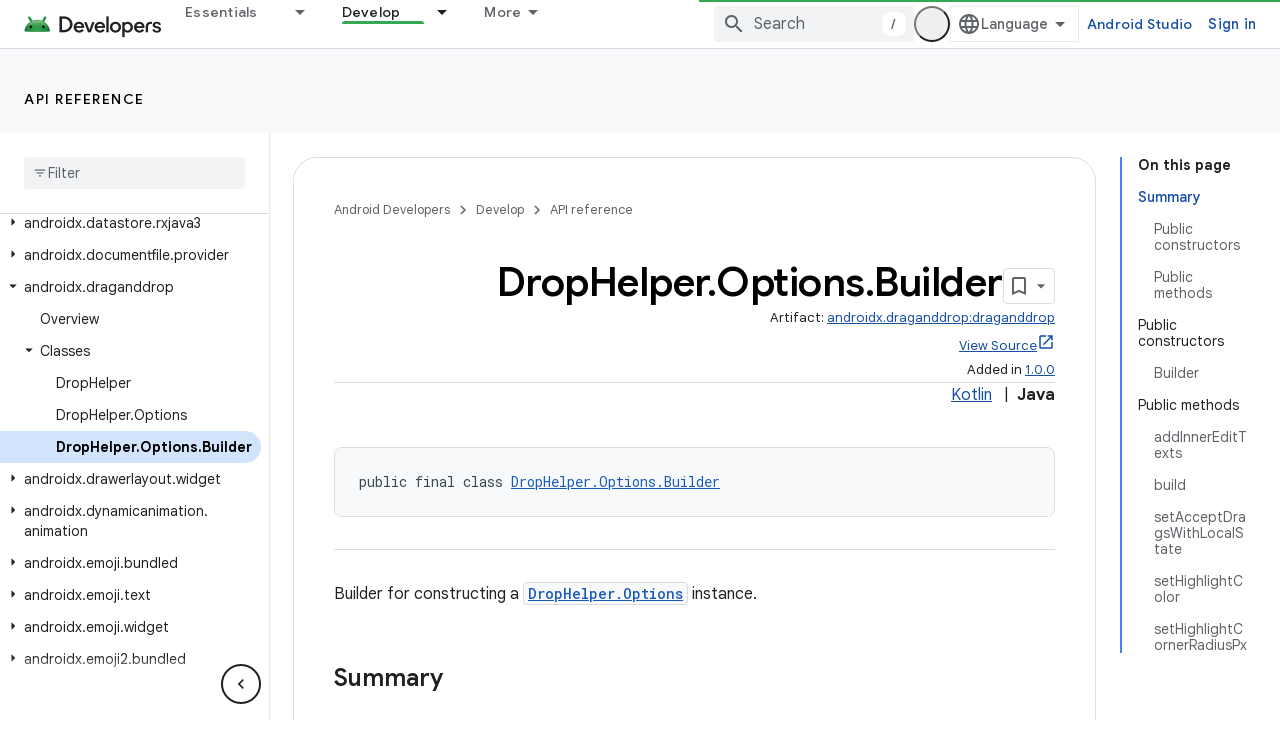

--- FILE ---
content_type: text/html; charset=UTF-8
request_url: https://feedback-pa.clients6.google.com/static/proxy.html?usegapi=1&jsh=m%3B%2F_%2Fscs%2Fabc-static%2F_%2Fjs%2Fk%3Dgapi.lb.en.2kN9-TZiXrM.O%2Fd%3D1%2Frs%3DAHpOoo_B4hu0FeWRuWHfxnZ3V0WubwN7Qw%2Fm%3D__features__
body_size: 78
content:
<!DOCTYPE html>
<html>
<head>
<title></title>
<meta http-equiv="X-UA-Compatible" content="IE=edge" />
<script type="text/javascript" nonce="snD_jy3GSLsc7hKEwuOIrA">
  window['startup'] = function() {
    googleapis.server.init();
  };
</script>
<script type="text/javascript"
  src="https://apis.google.com/js/googleapis.proxy.js?onload=startup" async
  defer nonce="snD_jy3GSLsc7hKEwuOIrA"></script>
</head>
<body>
</body>
</html>
